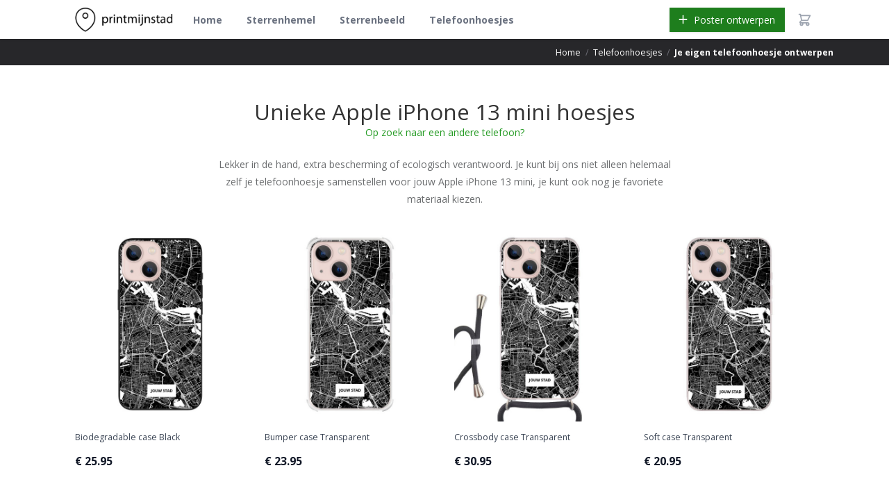

--- FILE ---
content_type: text/html; charset=utf-8
request_url: https://www.printmijnstad.nl/telefoonhoesjes/apple-iphone-13-mini
body_size: 11581
content:
<!DOCTYPE html>
<html lang="nl">
<head>
    <meta charset="utf-8">
    <meta http-equiv="X-UA-Compatible" content="IE=edge">
    <meta name="viewport" content="width=device-width, initial-scale=1, maximum-scale=1.0, user-scalable=0">
    <meta name="csrf-token" content="g1YBpnQh4s06j62FrAgq5tIO1Z44E8AvIW4eSs9P">

    <meta name="keywords" content="Maak een poster van je favoriete stad">
    <meta name="author" content="Dennis van Dalen">
    <meta name="theme-color" content="#2a2b2f">

    <title>Alle Apple iPhone 13 mini hoesjes ~ Printmijnstad 📍</title>
<meta name="description" content="Ontwerp je eigen Apple iPhone 13 mini hoesje met Printmijnstad">
<meta name="google-site-verification" content="raXvdjlzrVXBBZI_NTlohHeevtDgK68Gf12aIrE9oZg">
<meta name="msvalidate.01" content="AFE8A4712184BFAA079934DE8E938E32">
<link rel="canonical" href="https://www.printmijnstad.nl/telefoonhoesjes/apple-iphone-13-mini">
<meta name="robots" content="index, follow">
    <meta property="og:locale" content="nl-nl">
<meta property="og:title" content="Alle Apple iPhone 13 mini hoesjes">
<meta property="og:description" content="Ontwerp je eigen Apple iPhone 13 mini hoesje met Printmijnstad">

    <meta name="twitter:card" content="summary">
<meta name="twitter:site" content="@printmijnstad">
<meta name="twitter:title" content="Alle Apple iPhone 13 mini hoesjes">
<meta name="twitter:description" content="Ontwerp je eigen Apple iPhone 13 mini hoesje met Printmijnstad">
<meta name="twitter:images0" content="https://www.printmijnstad.nl/img/share.png">

    
    <script type="application/ld+json">
        {
          "@context": "http://schema.org",
          "@type": "WebSite",
          "url": "https://www.printmijnstad.nl/",
          "potentialAction": {
            "@type": "SearchAction",
            "target": "https://poster.printmijnstad.nl/?plaatsnaam={search_term_string}",
            "query-input": "required name=search_term_string"
          }
        }
    </script>
    <script type="application/ld+json">
        {
          "@context": "http://schema.org",
          "@type": "Organization",
          "name": "Printmijnstad",
          "url": "https://www.printmijnstad.nl",
          "sameAs": [
            "https://www.facebook.com/printmijnstad",
            "https://instagram.com/printmijnstad",
            "https://pinterest.com/printmijnstad/"
          ],
          "aggregateRating": {
            "@type": "AggregateRating",
            "ratingValue" : "8.8",
            "bestRating":"10",
            "worstRating":"1",
            "ratingCount": "362",
            "reviewCount": "362"
          }
        }
    </script>

    
    <meta name="p:domain_verify" content="56eb2d10fd414810bbbfe50f0cec199b"/>

    <!--  GOOGLE FONT -->
    <link href="https://fonts.googleapis.com/css2?family=Open+Sans:wght@400;700&family=Poppins:wght@400;500&display=swap"
          rel="stylesheet">

    <link rel="icon"
          type="image/png"
          href="https://www.printmijnstad.nl/favicon.png">

    <link rel="preload" as="style" href="https://www.printmijnstad.nl/build/assets/landing-Bh8Y4QAQ.css" /><link rel="stylesheet" href="https://www.printmijnstad.nl/build/assets/landing-Bh8Y4QAQ.css" data-navigate-track="reload" />    <!-- Livewire Styles --><style >[wire\:loading][wire\:loading], [wire\:loading\.delay][wire\:loading\.delay], [wire\:loading\.inline-block][wire\:loading\.inline-block], [wire\:loading\.inline][wire\:loading\.inline], [wire\:loading\.block][wire\:loading\.block], [wire\:loading\.flex][wire\:loading\.flex], [wire\:loading\.table][wire\:loading\.table], [wire\:loading\.grid][wire\:loading\.grid], [wire\:loading\.inline-flex][wire\:loading\.inline-flex] {display: none;}[wire\:loading\.delay\.none][wire\:loading\.delay\.none], [wire\:loading\.delay\.shortest][wire\:loading\.delay\.shortest], [wire\:loading\.delay\.shorter][wire\:loading\.delay\.shorter], [wire\:loading\.delay\.short][wire\:loading\.delay\.short], [wire\:loading\.delay\.default][wire\:loading\.delay\.default], [wire\:loading\.delay\.long][wire\:loading\.delay\.long], [wire\:loading\.delay\.longer][wire\:loading\.delay\.longer], [wire\:loading\.delay\.longest][wire\:loading\.delay\.longest] {display: none;}[wire\:offline][wire\:offline] {display: none;}[wire\:dirty]:not(textarea):not(input):not(select) {display: none;}:root {--livewire-progress-bar-color: #2299dd;}[x-cloak] {display: none !important;}[wire\:cloak] {display: none !important;}dialog#livewire-error::backdrop {background-color: rgba(0, 0, 0, .6);}</style>
    
    <style>
        .shop-add-btn-cont {
            margin-right: 0;
        }

        .logo-row {
            position: relative;
            z-index: 1;
        }

        .cd-words-wrapper b {
            display: block;
        }

        .page-title-mini {
            margin-top: 4.5rem;
            padding-top: 10px;
            padding-bottom: 10px;
        }

        .breadcrumbs {
            margin-top: 0 !important;
        }

        @media only screen and (max-width: 960px) {
            .page-title-cont, .page-title-small {
                padding-top: 10px;
                padding-bottom: 10px;
            }
        }

        .button-top {
            margin-top: 7px !important;
        }

        .affix-top .button-top {
            margin-top: 23px !important;
        }

        #city {
            margin: 10px 0 0 10px !important;
        }

        /* Small Devices, Tablets */
        @media only screen and (max-width: 768px) {
            #city {
                margin: 0 !important;
                padding: 15px !important;
            }
        }

        #content a, #content a * {
            color: #259b24;
        }

        #content a, #content a * {
            color: #259b24;
        }

        #content a.button, #content a.button * {
            color: #fff !important;
        }
    </style>

    <!-- TrustBox script -->
    <script type="text/javascript" src="//widget.trustpilot.com/bootstrap/v5/tp.widget.bootstrap.min.js" async></script>
    <!-- End TrustBox script -->

    <!-- Anti-flicker snippet (recommended)  -->
<style>.async-hide { opacity: 0 !important} </style>
<script>(function(a,s,y,n,c,h,i,d,e){s.className+=' '+y;h.start=1*new Date;
        h.end=i=function(){s.className=s.className.replace(RegExp(' ?'+y),'')};
        (a[n]=a[n]||[]).hide=h;setTimeout(function(){i();h.end=null},c);h.timeout=c;
    })(window,document.documentElement,'async-hide','dataLayer',4000,
        {'GTM-WDPDMLX':true});</script>

<!-- Facebook Pixel Code -->
<script>
    !function(f,b,e,v,n,t,s){if(f.fbq)return;n=f.fbq=function(){n.callMethod?
        n.callMethod.apply(n,arguments):n.queue.push(arguments)};if(!f._fbq)f._fbq=n;
        n.push=n;n.loaded=!0;n.version='2.0';n.queue=[];t=b.createElement(e);t.async=!0;
        t.src=v;s=b.getElementsByTagName(e)[0];s.parentNode.insertBefore(t,s)}(window,
        document,'script','https://connect.facebook.net/en_US/fbevents.js');
        fbq('init', '1523280764458873');
    fbq('track', 'PageView');
</script>
<noscript><img height="1" width="1" style="display:none"
               src="https://www.facebook.com/tr?id=1523280764458873&ev=PageView&noscript=1"
    /></noscript>
<!-- End Facebook Pixel Code -->

<!-- Google Tag Manager -->
<script>(function (w, d, s, l, i) {
        w[l] = w[l] || [];
        w[l].push({
            'gtm.start':
                new Date().getTime(), event: 'gtm.js'
        });
        var f = d.getElementsByTagName(s)[0],
            j = d.createElement(s), dl = l != 'dataLayer' ? '&l=' + l : '';
        j.async = true;
        j.src =
            'https://www.googletagmanager.com/gtm.js?id=' + i + dl;
        f.parentNode.insertBefore(j, f);
    })(window, document, 'script', 'dataLayer', 'GTM-W4S796J');</script>
<!-- End Google Tag Manager -->

<!-- Bing -->
<script>(function(w,d,t,r,u){var f,n,i;w[u]=w[u]||[],f=function(){var o={ti:"17485193"};o.q=w[u],w[u]=new UET(o),w[u].push("pageLoad")},n=d.createElement(t),n.src=r,n.async=1,n.onload=n.onreadystatechange=function(){var s=this.readyState;s&&s!=="loaded"&&s!=="complete"||(f(),n.onload=n.onreadystatechange=null)},i=d.getElementsByTagName(t)[0],i.parentNode.insertBefore(n,i)})(window,document,"script","//bat.bing.com/bat.js","uetq");</script>

<!-- Pinterest Tag -->
<script>
    !function (e) {
        if (!window.pintrk) {
            window.pintrk = function () {
                window.pintrk.queue.push(Array.prototype.slice.call(arguments))
            };
            var
                n = window.pintrk;
            n.queue = [], n.version = "3.0";
            var
                t = document.createElement("script");
            t.async = !0, t.src = e;
            var
                r = document.getElementsByTagName("script")[0];
            r.parentNode.insertBefore(t, r)
        }
    }("https://s.pinimg.com/ct/core.js");
    pintrk('load', '2613541424266');
    pintrk('page');
</script>
<noscript>
    <img height="1" width="1" style="display:none;" alt=""
         src="https://ct.pinterest.com/v3/?event=init&tid=2613541424266&pd[em]=<hashed_email_address>&noscript=1"/>
</noscript>
<!-- end Pinterest Tag -->

<!-- TikTok Tag -->
<script>
    !function (w, d, t) {
        w.TiktokAnalyticsObject=t;var ttq=w[t]=w[t]||[];ttq.methods=["page","track","identify","instances","debug","on","off","once","ready","alias","group","enableCookie","disableCookie"],ttq.setAndDefer=function(t,e){t[e]=function(){t.push([e].concat(Array.prototype.slice.call(arguments,0)))}};for(var i=0;i<ttq.methods.length;i++)ttq.setAndDefer(ttq,ttq.methods[i]);ttq.instance=function(t){for(var e=ttq._i[t]||[],n=0;n<ttq.methods.length;n++)ttq.setAndDefer(e,ttq.methods[n]);return e},ttq.load=function(e,n){var i="https://analytics.tiktok.com/i18n/pixel/events.js";ttq._i=ttq._i||{},ttq._i[e]=[],ttq._i[e]._u=i,ttq._t=ttq._t||{},ttq._t[e]=+new Date,ttq._o=ttq._o||{},ttq._o[e]=n||{};var o=document.createElement("script");o.type="text/javascript",o.async=!0,o.src=i+"?sdkid="+e+"&lib="+t;var a=document.getElementsByTagName("script")[0];a.parentNode.insertBefore(o,a)};

        ttq.load('CF4FQMRC77U110MJOAU0');
        ttq.page();
    }(window, document, 'ttq');
</script>    
    
</head>
<body class="font-sans" x-data="{ productModalOpen: false }">
<!-- Google Tag Manager (noscript) -->
<noscript>
    <iframe src="https://www.googletagmanager.com/ns.html?id=GTM-W4S796J"
            height="0" width="0" style="display:none;visibility:hidden"></iframe>
</noscript>
<!-- End Google Tag Manager (noscript) -->

<div id="wrap" class="boxed ">
    <div class="grey-bg">

        <div
        x-show="productModalOpen"
        @keydown.escape.prevent.stop="productModalOpen = false"
        role="dialog"
        aria-modal="true"
        x-id="['modal-title']"
        :aria-labelledby="$id('modal-title')"
        class="fixed inset-0 overflow-y-auto z-50"
        style="display: none"
>
    <!-- Overlay -->
    <div x-show="productModalOpen" x-transition.opacity class="fixed inset-0 bg-black bg-opacity-50"></div>

    <!-- Panel -->
    <div
            x-show="productModalOpen" x-transition
            @click="productModalOpen = false"
            @keydown.escape.prevent.stop.window="productModalOpen = false"
            class="relative min-h-screen flex items-center justify-center p-4"
    >
        <div
                @click.stop
                x-trap.noscroll.inert="productModalOpen"
                class="relative max-w-6xl w-full bg-white border border-black p-8 overflow-y-auto"
        >
            <svg @click="productModalOpen = false" class="absolute top-2 right-2 h-8 w-8 cursor-pointer z-50" xmlns="http://www.w3.org/2000/svg" viewBox="0 0 20 20" fill="currentColor" aria-hidden="true">
  <path fill-rule="evenodd" d="M4.293 4.293a1 1 0 011.414 0L10 8.586l4.293-4.293a1 1 0 111.414 1.414L11.414 10l4.293 4.293a1 1 0 01-1.414 1.414L10 11.414l-4.293 4.293a1 1 0 01-1.414-1.414L8.586 10 4.293 5.707a1 1 0 010-1.414z" clip-rule="evenodd"/>
</svg>            <div class="mx-auto px-4 md:max-w-7xl text-center">
    <div class="text-center">
    <h2 class="mb-2">
        Creëer je eigen, persoonlijke posters
    </h2>
    <p class="font-thin mb-16 text-lg text-black ">
        Kies jouw favoriet en bepaal zelf wat er op je poster staat
    </p>
</div>
    <div class="grid grid-cols-2 md:grid-cols-4">

        <a class="relative hover:scale-110 cursor-pointer" target="_blank"
           href="https://poster.printmijnstad.nl/editor/city">
            <img style="width: 100%" src="/img/cart/city.jpg"/><br>
            <div class="text-black text-2xl">
                <strong>Steden poster</strong><br> &euro; 24,95
            </div>

            <div class="inline-block mx-auto bg-secondary mt-6 bold text-white p-2 shadow">
                Ontwerp nu!
            </div>
        </a>

        <a class="relative hover:scale-110" target="_blank"
           href="https://sterren.printmijnstad.nl/">
            <div class="absolute top-0 right-0 m-4 bg-primary text-white rounded font-bold p-1 text-sm">
                POPULAIR
            </div>
            <img style="width: 100%" src="/img/cart/stars.jpg"/><br>

            <div class="text-black text-2xl"><strong>Sterren poster</strong><br> &euro; 24,95</div>

            <div class="inline-block mx-auto bg-secondary mt-6 bold text-white p-2 shadow">
                Ontwerp nu!
            </div>
        </a>

        <a class="relative hover:scale-110" target="_blank"
           href="https://poster.printmijnstad.nl/editor/city-circle">
            <img style="width: 100%" src="/img/cart/city-circle.jpg"/><br>
            <div class="text-black text-2xl"><strong>Steden Cirkel</strong> <br> &euro; 44,95</div>

            <div class="inline-block mx-auto bg-secondary mt-6 bold text-white p-2 shadow">
                Ontwerp nu!
            </div>
        </a>

        <a class="relative hover:scale-110" target="_blank"
           href="https://poster.printmijnstad.nl/editor/zodiac">
            <img style="width: 100%" src="/img/cart/zodiac-poster.jpg"/><br>
            <div class="text-black text-2xl"><strong>Sterrenbeeld Poster</strong> <br> &euro; 24,95
            </div>

            <div class="inline-block mx-auto bg-secondary mt-6 bold text-white p-2 shadow">
                Ontwerp nu!
            </div>
        </a>
    </div>

    <div class="flex flex-col items-center justify-center mt-6">
        <div class="relative">
            <h2>Telefoonhoesjes</h2>
            <div class="absolute top-0 right-0 bg-primary text-white rounded font-bold p-1 text-sm">
                NIEUW
            </div>
        </div>
        <img style="width: 20%" src="/img/landing/telefoonhoesjes/groningen.jpg"/><br>

        <p>
            Ontwerp je eigen Telefoonhoesje met Printmijnstad. Kies uit 14 stijlen en elke plaats ter wereld!
        </p>

        <a class="mx-auto bg-secondary hover:bg-secondary-700 mt-6 bold text-white hover:text-white p-2 shadow"
           href="/telefoonhoesjes">Ontwerp Telefoonhoesje!</a>
    </div>
</div>        </div>
    </div>
</div>
        <nav x-data="{ open: false }" class="bg-white shadow fixed inset-x-0 top-0 z-20">
    <div class="max-w-7xl mx-auto px-4 sm:px-6 lg:px-8">
        <div class="flex justify-between h-16">
            <!-- Left: logo + desktop nav -->
            <div class="flex items-center">
                <div class="mr-2 md:hidden">
                    <!-- Mobile menu button -->
                    <button type="button"
                            class="p-2 text-gray-400 hover:text-gray-500 hover:bg-gray-100 focus:ring-2 focus:ring-inset focus:ring-secondary-500"
                            @click="open = !open"
                            :aria-expanded="open.toString()"
                            aria-controls="mobile-menu">
                        <span class="sr-only">Open main menu</span>
                        <svg x-show="!open" class="h-6 w-6" xmlns="http://www.w3.org/2000/svg" fill="none" viewBox="0 0 24 24" stroke-width="2" stroke="currentColor" aria-hidden="true">
  <path stroke-linecap="round" stroke-linejoin="round" d="M4 6h16M4 12h16M4 18h16"/>
</svg>                        <svg x-show="open" class="h-6 w-6" xmlns="http://www.w3.org/2000/svg" fill="none" viewBox="0 0 24 24" stroke-width="2" stroke="currentColor" aria-hidden="true">
  <path stroke-linecap="round" stroke-linejoin="round" d="M6 18L18 6M6 6l12 12"/>
</svg>                    </button>
                </div>

                <!-- Logo -->
                <a href="https://www.printmijnstad.nl" class="flex items-center">
                    <img src="/img/logo.png" alt="Printmijnstad"
                         class="h-8 lg:h-10 w-auto">
                </a>

                <!-- Desktop nav -->
                <div class="hidden md:flex md:ml-6 md:space-x-8">
                                                                    <a href="https://www.printmijnstad.nl"
                           class="inline-flex items-center px-1 pt-1 border-b-2 font-medium transition
                                  border-transparent text-gray-500 hover:border-gray-300 hover:text-gray-700">
                            Home
                        </a>
                                                                    <a href="https://www.printmijnstad.nl/sterren"
                           class="inline-flex items-center px-1 pt-1 border-b-2 font-medium transition
                                  border-transparent text-gray-500 hover:border-gray-300 hover:text-gray-700">
                            Sterrenhemel
                        </a>
                                                                    <a href="/sterrenbeeld"
                           class="inline-flex items-center px-1 pt-1 border-b-2 font-medium transition
                                  border-transparent text-gray-500 hover:border-gray-300 hover:text-gray-700">
                            Sterrenbeeld
                        </a>
                                                                    <a href="/telefoonhoesjes"
                           class="inline-flex items-center px-1 pt-1 border-b-2 font-medium transition
                                  border-transparent text-gray-500 hover:border-gray-300 hover:text-gray-700">
                            Telefoonhoesjes
                        </a>
                                    </div>
            </div>

            <!-- Right: actions -->
            <div class="flex items-center space-x-4">
                <button type="button"
                        @click="productModalOpen = true"
                        class="inline-flex items-center px-4 py-2 text-white text-sm lg:text-base bg-secondary-600 hover:bg-secondary-700 shadow focus:ring-2 focus:ring-offset-2 focus:ring-secondary-500 transition">
                    <svg class="-ml-1 mr-2 h-5 w-5" xmlns="http://www.w3.org/2000/svg" viewBox="0 0 20 20" fill="currentColor" aria-hidden="true">
  <path fill-rule="evenodd" d="M10 3a1 1 0 011 1v5h5a1 1 0 110 2h-5v5a1 1 0 11-2 0v-5H4a1 1 0 110-2h5V4a1 1 0 011-1z" clip-rule="evenodd"/>
</svg>                    <span>Poster ontwerpen</span>
                </button>

                <a href="https://poster.printmijnstad.nl/shoppingcart"
                   class="hidden md:block p-1 rounded-full text-gray-400 hover:text-gray-500 focus:ring-2 focus:ring-secondary-500">
                    <svg class="h-6 w-6" xmlns="http://www.w3.org/2000/svg" fill="none" viewBox="0 0 24 24" stroke-width="2" stroke="currentColor" aria-hidden="true">
  <path stroke-linecap="round" stroke-linejoin="round" d="M3 3h2l.4 2M7 13h10l4-8H5.4M7 13L5.4 5M7 13l-2.293 2.293c-.63.63-.184 1.707.707 1.707H17m0 0a2 2 0 100 4 2 2 0 000-4zm-8 2a2 2 0 11-4 0 2 2 0 014 0z"/>
</svg>                </a>
            </div>
        </div>
    </div>

    <!-- Mobile menu -->
    <div x-show="open" x-transition.duration.200ms x-cloak class="md:hidden" id="mobile-menu">
        <div class="pt-2 pb-3 space-y-1">
                                            <a href="https://www.printmijnstad.nl"
                   class="block pl-4 pr-6 py-2 border-l-4 text-base font-medium transition
                          border-transparent text-gray-600 hover:bg-gray-50 hover:border-gray-300 hover:text-gray-800">
                    Home
                </a>
                                            <a href="https://www.printmijnstad.nl/sterren"
                   class="block pl-4 pr-6 py-2 border-l-4 text-base font-medium transition
                          border-transparent text-gray-600 hover:bg-gray-50 hover:border-gray-300 hover:text-gray-800">
                    Sterrenhemel
                </a>
                                            <a href="/sterrenbeeld"
                   class="block pl-4 pr-6 py-2 border-l-4 text-base font-medium transition
                          border-transparent text-gray-600 hover:bg-gray-50 hover:border-gray-300 hover:text-gray-800">
                    Sterrenbeeld
                </a>
                                            <a href="/telefoonhoesjes"
                   class="block pl-4 pr-6 py-2 border-l-4 text-base font-medium transition
                          border-transparent text-gray-600 hover:bg-gray-50 hover:border-gray-300 hover:text-gray-800">
                    Telefoonhoesjes
                </a>
                    </div>

        <div class="pt-4 pb-3 border-t border-gray-200 px-4 space-y-3">
            <a href="https://poster.printmijnstad.nl/shoppingcart"
               class="flex items-center justify-between text-sm text-gray-700 hover:text-gray-900">
                Winkelwagen
                <svg class="h-6 w-6 text-gray-400" xmlns="http://www.w3.org/2000/svg" fill="none" viewBox="0 0 24 24" stroke-width="2" stroke="currentColor" aria-hidden="true">
  <path stroke-linecap="round" stroke-linejoin="round" d="M3 3h2l.4 2M7 13h10l4-8H5.4M7 13L5.4 5M7 13l-2.293 2.293c-.63.63-.184 1.707.707 1.707H17m0 0a2 2 0 100 4 2 2 0 000-4zm-8 2a2 2 0 11-4 0 2 2 0 014 0z"/>
</svg>            </a>
        </div>
    </div>
</nav>
        
        <div wire:snapshot="{&quot;data&quot;:{&quot;phoneCaseDevice&quot;:[[],{&quot;key&quot;:342,&quot;class&quot;:&quot;App\\PhoneCaseDevice&quot;,&quot;s&quot;:&quot;elmdl&quot;}]},&quot;memo&quot;:{&quot;id&quot;:&quot;NXlSMmrdg5ZGGp3CsfDC&quot;,&quot;name&quot;:&quot;phone-cases-show-page&quot;,&quot;path&quot;:&quot;telefoonhoesjes\/apple-iphone-13-mini&quot;,&quot;method&quot;:&quot;GET&quot;,&quot;release&quot;:&quot;a-a-a&quot;,&quot;children&quot;:[],&quot;scripts&quot;:[],&quot;assets&quot;:[],&quot;errors&quot;:[],&quot;locale&quot;:&quot;nl&quot;},&quot;checksum&quot;:&quot;133ae95a0c8ec109e22cc9cd5ffb5116bd328306be1f9cd7807448245eaf6ef6&quot;}" wire:effects="[]" wire:id="NXlSMmrdg5ZGGp3CsfDC">
    <div class="bg-zinc-800 text-sm py-3 px-4 text-zinc-300 mt-16">
    <div class="max-w-7xl mx-auto flex justify-end items-center space-x-2">
        <!--[if BLOCK]><![endif]-->            <!--[if BLOCK]><![endif]-->                <a href="/" class="text-white hover:text-white">
                    Home
                </a>
                <span class="text-zinc-500">/</span>
            <!--[if ENDBLOCK]><![endif]-->                    <!--[if BLOCK]><![endif]-->                <a href="https://www.printmijnstad.nl/telefoonhoesjes" class="text-white hover:text-white">
                    Telefoonhoesjes
                </a>
                <span class="text-zinc-500">/</span>
            <!--[if ENDBLOCK]><![endif]-->                    <!--[if BLOCK]><![endif]-->                <span class="text-white font-medium">Je eigen telefoonhoesje ontwerpen</span>
            <!--[if ENDBLOCK]><![endif]-->        <!--[if ENDBLOCK]><![endif]-->    </div>
</div>
    <div class="mt-8 max-w-2xl mx-auto px-4 sm:px-6 lg:max-w-7xl lg:px-8">
        <h1 class="text-center mb-0 pt-6">
            Unieke Apple iPhone 13 mini hoesjes
        </h1>
        <p class="text-center">
            <a href="/telefoonhoesjes" class="text-secondary">
                Op zoek naar een andere telefoon?
            </a>
        </p>
        <p class="max-w-3xl mx-auto text-center my-6">
            Lekker in de hand, extra bescherming of ecologisch verantwoord. Je kunt bij ons niet alleen helemaal zelf je
            telefoonhoesje samenstellen voor jouw Apple iPhone 13 mini, je kunt ook nog je favoriete materiaal
            kiezen.
        </p>
        <div class="mt-8 grid grid-cols-1 gap-y-12 sm:grid-cols-2 sm:gap-x-6 lg:grid-cols-4 xl:gap-x-8">
            <!--[if BLOCK]><![endif]-->                
                <a href="https://www.printmijnstad.nl/telefoonhoesjes/ontwerp/apple-iphone-13-mini?phoneCase=708"
                   class="group">
                    <div class="w-full aspect-w-1 aspect-h-1 bg-gray-200 rounded-lg overflow-hidden xl:aspect-w-7 xl:aspect-h-8">
                        <img src="https://www.printmijnstad.nl/telefoonhoesjes/apple-iphone-13-mini-biodegradable-case-back-printed-black/voorbeeld.jpg" alt="Apple iPhone 13 mini Biodegradable case (back printed, black)"
                             class="w-full h-full object-center object-cover group-hover:opacity-75">
                    </div>
                    <h3 class="mt-4 text-sm text-gray-700">Biodegradable case Black</h3>
                    <p class="mt-1 text-lg font-medium text-gray-900">&euro; 25.95</p>
                </a>
                            
                <a href="https://www.printmijnstad.nl/telefoonhoesjes/ontwerp/apple-iphone-13-mini?phoneCase=695"
                   class="group">
                    <div class="w-full aspect-w-1 aspect-h-1 bg-gray-200 rounded-lg overflow-hidden xl:aspect-w-7 xl:aspect-h-8">
                        <img src="https://www.printmijnstad.nl/telefoonhoesjes/apple-iphone-13-mini-bumper-case-back-printed-transparent/voorbeeld.jpg" alt="Apple iPhone 13 mini Bumper case (back printed, transparent)"
                             class="w-full h-full object-center object-cover group-hover:opacity-75">
                    </div>
                    <h3 class="mt-4 text-sm text-gray-700">Bumper case Transparent</h3>
                    <p class="mt-1 text-lg font-medium text-gray-900">&euro; 23.95</p>
                </a>
                            
                <a href="https://www.printmijnstad.nl/telefoonhoesjes/ontwerp/apple-iphone-13-mini?phoneCase=675"
                   class="group">
                    <div class="w-full aspect-w-1 aspect-h-1 bg-gray-200 rounded-lg overflow-hidden xl:aspect-w-7 xl:aspect-h-8">
                        <img src="https://www.printmijnstad.nl/telefoonhoesjes/apple-iphone-13-mini-crossbody-case-back-printed-transparent/voorbeeld.jpg" alt="Apple iPhone 13 mini Crossbody case (back printed, transparent)"
                             class="w-full h-full object-center object-cover group-hover:opacity-75">
                    </div>
                    <h3 class="mt-4 text-sm text-gray-700">Crossbody case Transparent</h3>
                    <p class="mt-1 text-lg font-medium text-gray-900">&euro; 30.95</p>
                </a>
                            
                <a href="https://www.printmijnstad.nl/telefoonhoesjes/ontwerp/apple-iphone-13-mini?phoneCase=642"
                   class="group">
                    <div class="w-full aspect-w-1 aspect-h-1 bg-gray-200 rounded-lg overflow-hidden xl:aspect-w-7 xl:aspect-h-8">
                        <img src="https://www.printmijnstad.nl/telefoonhoesjes/apple-iphone-13-mini-soft-case-back-printed-transparent/voorbeeld.jpg" alt="Apple iPhone 13 mini Soft case (back printed, transparent)"
                             class="w-full h-full object-center object-cover group-hover:opacity-75">
                    </div>
                    <h3 class="mt-4 text-sm text-gray-700">Soft case Transparent</h3>
                    <p class="mt-1 text-lg font-medium text-gray-900">&euro; 20.95</p>
                </a>
                            
                <a href="https://www.printmijnstad.nl/telefoonhoesjes/ontwerp/apple-iphone-13-mini?phoneCase=1155"
                   class="group">
                    <div class="w-full aspect-w-1 aspect-h-1 bg-gray-200 rounded-lg overflow-hidden xl:aspect-w-7 xl:aspect-h-8">
                        <img src="https://www.printmijnstad.nl/telefoonhoesjes/apple-iphone-13-mini-wallet-case-front-printed-black/voorbeeld.jpg" alt="Apple iPhone 13 mini Wallet case (front printed, black)"
                             class="w-full h-full object-center object-cover group-hover:opacity-75">
                    </div>
                    <h3 class="mt-4 text-sm text-gray-700">Wallet case Black</h3>
                    <p class="mt-1 text-lg font-medium text-gray-900">&euro; 28.95</p>
                </a>
            <!--[if ENDBLOCK]><![endif]-->        </div>

        <div class="prose mx-auto mt-16 mb-16">
            <h2>Biodegradable cases</h2>
            <p>Meer producten, meer webshops en dus ook m&eacute;&eacute;r afval. Biodegradable cases zijn
                telefoonhoesjes gemaakt van afbreekbare, biologisch materialen. Waar het bij plastic telefoonhoesjes nog
                honderden jaren duurt voordat het materiaal volledig is afgebroken, gaat dat bij deze afbreekbare
                hoesjes een stuk sneller. Onze biodegradable cases worden gemaakt van &hellip; wheat straw (40%) en TPU
                (60%).</p>
            <p>Je steentje bijdragen aan deze wereld met een tof telefoonhoesje? Ontwerp je milieuvriendelijke
                telefoonhoes voor je iPhone.</p>
            <h2>Bumper cases</h2>
            <p>Ben jij zo&rsquo;n type waar de telefoon continu uit de hand valt? Een bumper case is dan de oplossing.
                De zijkanten hebben een extra dikke, zachte rand waardoor de je scherm en de rest van de telefoon beter
                beschermd blijven. Onze bumper cases zijn momenteel alleen geschikt voor iPhones.</p>
            <h2>Crossbody cases</h2>
            <p>Zeulen met een grote tas omdat je je telefoon niet in je broekzak wil doen? Niet meer nodig met crossbody
                cases! Deze hoesjes zijn voorzien van een extra hengsel waardoor je je telefoon als het ware als een tas
                kan dragen. Handig en je hebt je telefoon altijd in de buurt.</p>
            <h2>Soft cases</h2>
            <p>Of je nu een populaire iPhone of het laatste Samsung Galaxy-model hebt, of een van de minder populaire
                merken zoals Honor, HTC, Huawei, Nokia, OnePlus, LG, Motorola, Sony of Xiaomi: de softcases kun je om
                iedere telefoon klikken. Hoge kwaliteit, licht en te bestellen in zwart of transparant.</p>
            <h2>Hard cases</h2>
            <p>Net als de soft cases zijn ook de harde telefoonhoesjes geschikt voor ieder telefoontoestel. Het enige
                verschil is dat het hoesje niet flexibel is.</p>
            <h2>Wallet cases</h2>
            <p>Extra bescherming voor het scherm &eacute;n een alles-in-een opberghoes. De wallet case is het allemaal.
                Aan de voorkant zit een beschermingslaag voor het scherm, waar je aan de binnenkant bankpassen en geld
                in kan doen. Deze voorkant is voorzien van jouw favoriete plattegrond. In tegenstelling tot de andere
                hoesjes is deze hoes wat dikker, door de extra bescherming.</p>

            <a href="https://www.printmijnstad.nl/telefoonhoesjes/ontwerp/apple-iphone-13-mini"
               style="color: white !important;"
               class="mt-8 w-full bg-secondary-600 border border-transparent rounded-md py-3 px-8 flex items-center justify-center text-base font-medium text-white hover:bg-secondary-700 focus:outline-none focus:ring-2 focus:ring-offset-2 focus:ring-secondary-500"
            >
                Ontwerp je eigen Apple iPhone 13 mini hoesje
            </a>
            <p class="text-center">
                <a href="/telefoonhoesjes" class="text-secondary">
                    Op zoek naar een andere telefoon? Klik hier.
                </a>
            </p>
        </div>
    </div>
</div>

        
        <section class="py-36 bg-gray-50">
    <div class="mx-auto px-4 md:max-w-7xl">
    <div class="text-center">
    <h2 class="mb-2">
        Dit zeggen onze klanten
    </h2>
    <p class="font-thin mb-16 text-lg text-black ">
        8,8 gemiddeld op basis van 500+ beoordelingen
    </p>
</div>
        <div class="grid lg:grid-cols-3 gap-12">
            <!-- Trustpilot widget -->
            <div class="text-center transform md:scale-90 lg:scale-100">
                <div class="trustpilot-widget"
                     data-locale="nl-NL"
                     data-template-id="53aa8807dec7e10d38f59f32"
                     data-businessunit-id="5e846becbdfd8d0001012396"
                     data-style-height="150px"
                     data-style-width="100%"
                     data-theme="light">
                    <a href="https://nl.trustpilot.com/review/printmijnstad.nl" target="_blank" rel="noopener">Trustpilot</a>
                </div>
            </div>

            <!-- Review 1 -->
            <div class="bg-primary-100 p-6 md:p-8">
                <div class="flex mb-4">
                                            <svg class="text-primary w-8 h-8 md:w-10 md:h-10" xmlns="http://www.w3.org/2000/svg" viewBox="0 0 20 20" fill="currentColor" aria-hidden="true">
  <path d="M9.049 2.927c.3-.921 1.603-.921 1.902 0l1.07 3.292a1 1 0 00.95.69h3.462c.969 0 1.371 1.24.588 1.81l-2.8 2.034a1 1 0 00-.364 1.118l1.07 3.292c.3.921-.755 1.688-1.54 1.118l-2.8-2.034a1 1 0 00-1.175 0l-2.8 2.034c-.784.57-1.838-.197-1.539-1.118l1.07-3.292a1 1 0 00-.364-1.118L2.98 8.72c-.783-.57-.38-1.81.588-1.81h3.461a1 1 0 00.951-.69l1.07-3.292z"/>
</svg>                                            <svg class="text-primary w-8 h-8 md:w-10 md:h-10" xmlns="http://www.w3.org/2000/svg" viewBox="0 0 20 20" fill="currentColor" aria-hidden="true">
  <path d="M9.049 2.927c.3-.921 1.603-.921 1.902 0l1.07 3.292a1 1 0 00.95.69h3.462c.969 0 1.371 1.24.588 1.81l-2.8 2.034a1 1 0 00-.364 1.118l1.07 3.292c.3.921-.755 1.688-1.54 1.118l-2.8-2.034a1 1 0 00-1.175 0l-2.8 2.034c-.784.57-1.838-.197-1.539-1.118l1.07-3.292a1 1 0 00-.364-1.118L2.98 8.72c-.783-.57-.38-1.81.588-1.81h3.461a1 1 0 00.951-.69l1.07-3.292z"/>
</svg>                                            <svg class="text-primary w-8 h-8 md:w-10 md:h-10" xmlns="http://www.w3.org/2000/svg" viewBox="0 0 20 20" fill="currentColor" aria-hidden="true">
  <path d="M9.049 2.927c.3-.921 1.603-.921 1.902 0l1.07 3.292a1 1 0 00.95.69h3.462c.969 0 1.371 1.24.588 1.81l-2.8 2.034a1 1 0 00-.364 1.118l1.07 3.292c.3.921-.755 1.688-1.54 1.118l-2.8-2.034a1 1 0 00-1.175 0l-2.8 2.034c-.784.57-1.838-.197-1.539-1.118l1.07-3.292a1 1 0 00-.364-1.118L2.98 8.72c-.783-.57-.38-1.81.588-1.81h3.461a1 1 0 00.951-.69l1.07-3.292z"/>
</svg>                                            <svg class="text-primary w-8 h-8 md:w-10 md:h-10" xmlns="http://www.w3.org/2000/svg" viewBox="0 0 20 20" fill="currentColor" aria-hidden="true">
  <path d="M9.049 2.927c.3-.921 1.603-.921 1.902 0l1.07 3.292a1 1 0 00.95.69h3.462c.969 0 1.371 1.24.588 1.81l-2.8 2.034a1 1 0 00-.364 1.118l1.07 3.292c.3.921-.755 1.688-1.54 1.118l-2.8-2.034a1 1 0 00-1.175 0l-2.8 2.034c-.784.57-1.838-.197-1.539-1.118l1.07-3.292a1 1 0 00-.364-1.118L2.98 8.72c-.783-.57-.38-1.81.588-1.81h3.461a1 1 0 00.951-.69l1.07-3.292z"/>
</svg>                                            <svg class="text-primary w-8 h-8 md:w-10 md:h-10" xmlns="http://www.w3.org/2000/svg" viewBox="0 0 20 20" fill="currentColor" aria-hidden="true">
  <path d="M9.049 2.927c.3-.921 1.603-.921 1.902 0l1.07 3.292a1 1 0 00.95.69h3.462c.969 0 1.371 1.24.588 1.81l-2.8 2.034a1 1 0 00-.364 1.118l1.07 3.292c.3.921-.755 1.688-1.54 1.118l-2.8-2.034a1 1 0 00-1.175 0l-2.8 2.034c-.784.57-1.838-.197-1.539-1.118l1.07-3.292a1 1 0 00-.364-1.118L2.98 8.72c-.783-.57-.38-1.81.588-1.81h3.461a1 1 0 00.951-.69l1.07-3.292z"/>
</svg>                                    </div>
                <p class="text-primary-900">
                    <strong>Leuk idee, mooie posters.</strong> Bij het uitzoeken van een stad en het kiezen van een stijl
                    kun je in- en uitzoomen en verschuiven. Dat geeft een heel ander beeld en nog
                    <strong>meer keuzemogelijkheden!</strong><br><br>
                    Misschien een goede tip? Mijn poster werd er in ieder geval mooier en kleurrijker van!
                </p>
            </div>

            <!-- Review 2 -->
            <div class="bg-primary-100 p-6 md:p-8">
                <div class="flex mb-4">
                                            <svg class="text-primary w-8 h-8 md:w-10 md:h-10" xmlns="http://www.w3.org/2000/svg" viewBox="0 0 20 20" fill="currentColor" aria-hidden="true">
  <path d="M9.049 2.927c.3-.921 1.603-.921 1.902 0l1.07 3.292a1 1 0 00.95.69h3.462c.969 0 1.371 1.24.588 1.81l-2.8 2.034a1 1 0 00-.364 1.118l1.07 3.292c.3.921-.755 1.688-1.54 1.118l-2.8-2.034a1 1 0 00-1.175 0l-2.8 2.034c-.784.57-1.838-.197-1.539-1.118l1.07-3.292a1 1 0 00-.364-1.118L2.98 8.72c-.783-.57-.38-1.81.588-1.81h3.461a1 1 0 00.951-.69l1.07-3.292z"/>
</svg>                                            <svg class="text-primary w-8 h-8 md:w-10 md:h-10" xmlns="http://www.w3.org/2000/svg" viewBox="0 0 20 20" fill="currentColor" aria-hidden="true">
  <path d="M9.049 2.927c.3-.921 1.603-.921 1.902 0l1.07 3.292a1 1 0 00.95.69h3.462c.969 0 1.371 1.24.588 1.81l-2.8 2.034a1 1 0 00-.364 1.118l1.07 3.292c.3.921-.755 1.688-1.54 1.118l-2.8-2.034a1 1 0 00-1.175 0l-2.8 2.034c-.784.57-1.838-.197-1.539-1.118l1.07-3.292a1 1 0 00-.364-1.118L2.98 8.72c-.783-.57-.38-1.81.588-1.81h3.461a1 1 0 00.951-.69l1.07-3.292z"/>
</svg>                                            <svg class="text-primary w-8 h-8 md:w-10 md:h-10" xmlns="http://www.w3.org/2000/svg" viewBox="0 0 20 20" fill="currentColor" aria-hidden="true">
  <path d="M9.049 2.927c.3-.921 1.603-.921 1.902 0l1.07 3.292a1 1 0 00.95.69h3.462c.969 0 1.371 1.24.588 1.81l-2.8 2.034a1 1 0 00-.364 1.118l1.07 3.292c.3.921-.755 1.688-1.54 1.118l-2.8-2.034a1 1 0 00-1.175 0l-2.8 2.034c-.784.57-1.838-.197-1.539-1.118l1.07-3.292a1 1 0 00-.364-1.118L2.98 8.72c-.783-.57-.38-1.81.588-1.81h3.461a1 1 0 00.951-.69l1.07-3.292z"/>
</svg>                                            <svg class="text-primary w-8 h-8 md:w-10 md:h-10" xmlns="http://www.w3.org/2000/svg" viewBox="0 0 20 20" fill="currentColor" aria-hidden="true">
  <path d="M9.049 2.927c.3-.921 1.603-.921 1.902 0l1.07 3.292a1 1 0 00.95.69h3.462c.969 0 1.371 1.24.588 1.81l-2.8 2.034a1 1 0 00-.364 1.118l1.07 3.292c.3.921-.755 1.688-1.54 1.118l-2.8-2.034a1 1 0 00-1.175 0l-2.8 2.034c-.784.57-1.838-.197-1.539-1.118l1.07-3.292a1 1 0 00-.364-1.118L2.98 8.72c-.783-.57-.38-1.81.588-1.81h3.461a1 1 0 00.951-.69l1.07-3.292z"/>
</svg>                                            <svg class="text-primary w-8 h-8 md:w-10 md:h-10" xmlns="http://www.w3.org/2000/svg" viewBox="0 0 20 20" fill="currentColor" aria-hidden="true">
  <path d="M9.049 2.927c.3-.921 1.603-.921 1.902 0l1.07 3.292a1 1 0 00.95.69h3.462c.969 0 1.371 1.24.588 1.81l-2.8 2.034a1 1 0 00-.364 1.118l1.07 3.292c.3.921-.755 1.688-1.54 1.118l-2.8-2.034a1 1 0 00-1.175 0l-2.8 2.034c-.784.57-1.838-.197-1.539-1.118l1.07-3.292a1 1 0 00-.364-1.118L2.98 8.72c-.783-.57-.38-1.81.588-1.81h3.461a1 1 0 00.951-.69l1.07-3.292z"/>
</svg>                                    </div>
                <p class="text-primary-900">
                    Eindelijk een site gevonden waar ik een plattegrond van
                    <strong>mijn eigen stad</strong> kon laten maken. Bij andere sites was het alleen mogelijk
                    grote en bekende locaties te laten printen. En ook nog
                    <strong>verschillende kleuren/stijlen mogelijk.</strong><br><br>
                    Helemaal blij met het resultaat!
                </p>
            </div>
        </div>
</div></section>
<div class="bg-secondary-50 py-16 px-4 sm:px-6 lg:px-8">
    <div class="text-center">
    <h2 class="mb-2">
        Nieuwsbrief
    </h2>
    <p class="font-thin mb-16 text-lg text-black ">
        Meld je aan voor de nieuwsbrief en krijg 5% korting op je eerste bestelling
    </p>
</div>    <div class="mt-8 max-w-md mx-auto">
        <div wire:snapshot="{&quot;data&quot;:{&quot;newsletterRecipientFirstName&quot;:&quot;&quot;,&quot;newsletterRecipientEmail&quot;:&quot;&quot;,&quot;success&quot;:null,&quot;reason&quot;:&quot;&quot;},&quot;memo&quot;:{&quot;id&quot;:&quot;Bk95hIV0tmAD9YuLP2EV&quot;,&quot;name&quot;:&quot;landing.newsletter-form&quot;,&quot;path&quot;:&quot;telefoonhoesjes\/apple-iphone-13-mini&quot;,&quot;method&quot;:&quot;GET&quot;,&quot;release&quot;:&quot;a-a-a&quot;,&quot;children&quot;:[],&quot;scripts&quot;:[],&quot;assets&quot;:[],&quot;errors&quot;:[],&quot;locale&quot;:&quot;nl&quot;},&quot;checksum&quot;:&quot;4150ac60a65ad519cc24f542133cbdab1aa89f49db5a90ffabf37126e873c68d&quot;}" wire:effects="[]" wire:id="Bk95hIV0tmAD9YuLP2EV" class="flex items-center justify-center">
    <!--[if BLOCK]><![endif]-->        <form class="w-full max-w-xl space-y-6" wire:submit.prevent="submit">
            <div class="grid grid-cols-1 md:grid-cols-2 gap-4">
                <!-- Voornaam -->
                <div class="space-y-2">
                    <label for="first_name" class="block text-sm font-medium text-gray-700">
                        Voornaam
                    </label>
                    <input
                            type="text"
                            id="first_name"
                            name="first_name"
                            autocomplete="given-name"
                            wire:model="newsletterRecipientFirstName"
                            class="block w-full h-10 border border-gray-300 focus:ring-1 focus:ring-primary-600 focus:border-primary-600 shadow-sm"
                    >
                    <!--[if BLOCK]><![endif]--><!--[if ENDBLOCK]><![endif]-->                </div>

                <!-- E-mail -->
                <div class="space-y-2">
                    <label for="email" class="block text-sm font-medium text-gray-700">
                        E-mail
                    </label>
                    <input
                            type="email"
                            id="email"
                            name="email"
                            autocomplete="email"
                            wire:model="newsletterRecipientEmail"
                            class="block w-full h-10 border border-gray-300 focus:ring-1 focus:ring-primary-600 focus:border-primary-600 shadow-sm"
                    >
                    <!--[if BLOCK]><![endif]--><!--[if ENDBLOCK]><![endif]-->                </div>
            </div>

            <!-- Submit button -->
            <div class="flex items-center justify-center">
                <button
                        type="submit"
                        class="h-11 px-6 text-xl font-semibold text-white bg-primary-600 hover:bg-primary-500 transition focus:outline-none focus:ring-2 focus:ring-inset focus:ring-white"
                >
                    Aanmelden
                </button>
            </div>
        </form>
    <!--[if ENDBLOCK]><![endif]--></div>    </div>
</div>

<footer class="bg-neutral-800" aria-labelledby="footer-heading">
    <h2 id="footer-heading" class="sr-only">Footer</h2>
    <div class="max-w-7xl mx-auto py-12 px-4 sm:px-6 lg:py-16 lg:px-8">
        <div class="grid grid-cols-1 gap-12 sm:grid-cols-3 md:grid-cols-4">
            <div class="space-y-4 text-neutral-400 text-sm leading-relaxed">
                <a href="/">
                    <img src="https://www.printmijnstad.nl/img/logo-footer-white.png"
                         alt="Printmijnstad logo"
                         class="h-10">
                </a>
                <div>
                    <a class="hover:text-white" href="/cdn-cgi/l/email-protection#5c3439302c1c2c2e353228313536322f283d38723230"><span class="__cf_email__" data-cfemail="68000d041828181a01061c050102061b1c090c460604">[email&#160;protected]</span></a><br/>
                    KVK: 67722792
                </div>
                <p>
                    Altijd al een stijlvolle poster van je favoriete stad willen hebben?
                    Wij helpen jou daarbij. Kies je favoriete stad en maak gebruik van de stijlopties van Printmijnstad.
                </p>
            </div>

            <div>
                <h3 class="text-sm font-semibold text-neutral-400 uppercase tracking-wider">Klantenservice</h3>
                <ul class="mt-4 space-y-3 text-sm">
                    <li><a class="text-neutral-300 hover:text-white" href="/contact">Contact</a></li>
                    <li><a class="text-neutral-300 hover:text-white" href="/privacy">Privacy</a></li>
                    <li><a class="text-neutral-300 hover:text-white" href="/algemene-voorwaarden">Algemene voorwaarden</a></li>
                    <li><a class="text-neutral-300 hover:text-white" href="/verzenden">Verzenden</a></li>
                </ul>
            </div>

            <div class="md:mt-0">
                <h3 class="text-sm font-semibold text-neutral-400 uppercase tracking-wider">Printmijnstad</h3>
                <ul class="mt-4 space-y-3 text-sm">
                    <li><a class="text-neutral-300 hover:text-white" href="/over-ons">Over ons</a></li>
                    <li><a class="text-neutral-300 hover:text-white" href="/cadeaubon">Cadeaukaart</a></li>
                    <li><a class="text-neutral-300 hover:text-white" href="/blog">Blog</a></li>
                    <li><a class="text-neutral-300 hover:text-white" href="/veel-gestelde-vragen">Veel gestelde vragen</a></li>
                    <li><a class="text-neutral-300 hover:text-white" href="/zakelijk">Zakelijk</a></li>
                    <li><a class="text-neutral-300 hover:text-white" href="https://www.printmijnstad.nl/sitemap">Sitemap</a></li>
                </ul>
            </div>

            <div>
                <!-- Trustpilot Widget -->
                <div class="trustpilot-widget"
                     data-locale="nl-NL"
                     data-template-id="53aa8807dec7e10d38f59f32"
                     data-businessunit-id="5e846becbdfd8d0001012396"
                     data-style-height="150px"
                     data-style-width="100%"
                     data-theme="dark">
                    <a href="https://nl.trustpilot.com/review/printmijnstad.nl" target="_blank" rel="noopener">
                        Trustpilot
                    </a>
                </div>
            </div>
        </div>

        <div class="mt-12 border-t border-neutral-700 pt-8 md:flex md:items-center md:justify-between">
            <div class="flex space-x-6 md:order-2">
                <a href="https://www.facebook.com/printmijnstad" target="_blank"
                   class="text-neutral-400 hover:text-neutral-300">
                    <span class="sr-only">Facebook</span>
                    <svg class="h-6 w-6" fill="currentColor" xmlns="http://www.w3.org/2000/svg" viewBox="0 0 512 512"><!--! Font Awesome Free 6.7.2 by @fontawesome - https://fontawesome.com License - https://fontawesome.com/license/free (Icons: CC BY 4.0, Fonts: SIL OFL 1.1, Code: MIT License) Copyright 2024 Fonticons, Inc. --><path d="M512 256C512 114.6 397.4 0 256 0S0 114.6 0 256C0 376 82.7 476.8 194.2 504.5V334.2H141.4V256h52.8V222.3c0-87.1 39.4-127.5 125-127.5c16.2 0 44.2 3.2 55.7 6.4V172c-6-.6-16.5-1-29.6-1c-42 0-58.2 15.9-58.2 57.2V256h83.6l-14.4 78.2H287V510.1C413.8 494.8 512 386.9 512 256h0z"/></svg>                </a>
                <a href="https://www.instagram.com/printmijnstad" target="_blank"
                   class="text-neutral-400 hover:text-neutral-300">
                    <span class="sr-only">Instagram</span>
                    <svg class="h-6 w-6" fill="currentColor" xmlns="http://www.w3.org/2000/svg" viewBox="0 0 448 512"><!--! Font Awesome Free 6.7.2 by @fontawesome - https://fontawesome.com License - https://fontawesome.com/license/free (Icons: CC BY 4.0, Fonts: SIL OFL 1.1, Code: MIT License) Copyright 2024 Fonticons, Inc. --><path d="M224.1 141c-63.6 0-114.9 51.3-114.9 114.9s51.3 114.9 114.9 114.9S339 319.5 339 255.9 287.7 141 224.1 141zm0 189.6c-41.1 0-74.7-33.5-74.7-74.7s33.5-74.7 74.7-74.7 74.7 33.5 74.7 74.7-33.6 74.7-74.7 74.7zm146.4-194.3c0 14.9-12 26.8-26.8 26.8-14.9 0-26.8-12-26.8-26.8s12-26.8 26.8-26.8 26.8 12 26.8 26.8zm76.1 27.2c-1.7-35.9-9.9-67.7-36.2-93.9-26.2-26.2-58-34.4-93.9-36.2-37-2.1-147.9-2.1-184.9 0-35.8 1.7-67.6 9.9-93.9 36.1s-34.4 58-36.2 93.9c-2.1 37-2.1 147.9 0 184.9 1.7 35.9 9.9 67.7 36.2 93.9s58 34.4 93.9 36.2c37 2.1 147.9 2.1 184.9 0 35.9-1.7 67.7-9.9 93.9-36.2 26.2-26.2 34.4-58 36.2-93.9 2.1-37 2.1-147.8 0-184.8zM398.8 388c-7.8 19.6-22.9 34.7-42.6 42.6-29.5 11.7-99.5 9-132.1 9s-102.7 2.6-132.1-9c-19.6-7.8-34.7-22.9-42.6-42.6-11.7-29.5-9-99.5-9-132.1s-2.6-102.7 9-132.1c7.8-19.6 22.9-34.7 42.6-42.6 29.5-11.7 99.5-9 132.1-9s102.7-2.6 132.1 9c19.6 7.8 34.7 22.9 42.6 42.6 11.7 29.5 9 99.5 9 132.1s2.7 102.7-9 132.1z"/></svg>                </a>
                <a href="https://www.pinterest.com/printmijnstad" target="_blank"
                   class="text-neutral-400 hover:text-neutral-300">
                    <span class="sr-only">Pinterest</span>
                    <svg class="h-6 w-6" fill="currentColor" xmlns="http://www.w3.org/2000/svg" viewBox="0 0 496 512"><!--! Font Awesome Free 6.7.2 by @fontawesome - https://fontawesome.com License - https://fontawesome.com/license/free (Icons: CC BY 4.0, Fonts: SIL OFL 1.1, Code: MIT License) Copyright 2024 Fonticons, Inc. --><path d="M496 256c0 137-111 248-248 248-25.6 0-50.2-3.9-73.4-11.1 10.1-16.5 25.2-43.5 30.8-65 3-11.6 15.4-59 15.4-59 8.1 15.4 31.7 28.5 56.8 28.5 74.8 0 128.7-68.8 128.7-154.3 0-81.9-66.9-143.2-152.9-143.2-107 0-163.9 71.8-163.9 150.1 0 36.4 19.4 81.7 50.3 96.1 4.7 2.2 7.2 1.2 8.3-3.3.8-3.4 5-20.3 6.9-28.1.6-2.5.3-4.7-1.7-7.1-10.1-12.5-18.3-35.3-18.3-56.6 0-54.7 41.4-107.6 112-107.6 60.9 0 103.6 41.5 103.6 100.9 0 67.1-33.9 113.6-78 113.6-24.3 0-42.6-20.1-36.7-44.8 7-29.5 20.5-61.3 20.5-82.6 0-19-10.2-34.9-31.4-34.9-24.9 0-44.9 25.7-44.9 60.2 0 22 7.4 36.8 7.4 36.8s-24.5 103.8-29 123.2c-5 21.4-3 51.6-.9 71.2C65.4 450.9 0 361.1 0 256 0 119 111 8 248 8s248 111 248 248z"/></svg>                </a>
            </div>

            <div class="mt-8 md:mt-0 text-sm text-neutral-400 md:order-1">
                &copy; 2026 Printmijnstad, kaartdata ©
                <a href="https://www.openstreetmap.org/copyright" target="_blank"
                   class="underline hover:text-white">OpenStreetMap-bijdragers</a>.
                <div class="mt-1 text-neutral-600">
                    Adres: Speelmanstraat 15-1, 1063ZD, Amsterdam<br>
                    Let op: Dit is geen bezoekadres
                </div>
            </div>
        </div>
    </div>
</footer>    </div>
</div>

<link rel="modulepreload" href="https://www.printmijnstad.nl/build/assets/app-l0sNRNKZ.js" /><script data-cfasync="false" src="/cdn-cgi/scripts/5c5dd728/cloudflare-static/email-decode.min.js"></script><script type="module" src="https://www.printmijnstad.nl/build/assets/app-l0sNRNKZ.js" data-navigate-track="reload"></script>





<script src="/livewire/livewire.min.js?id=0f6341c0"   data-csrf="g1YBpnQh4s06j62FrAgq5tIO1Z44E8AvIW4eSs9P" data-update-uri="/livewire/update" data-navigate-once="true"></script>


<script src="https://cdn.brevo.com/js/sdk-loader.js" async></script>
<script>
    // Version: 2.0
    window.Brevo = window.Brevo || [];
    Brevo.push([
        "init",
        {
            client_key: "4rovq71uncjb4je1skbfrl4f"
        }
    ]);
</script>

</body>
</html>
